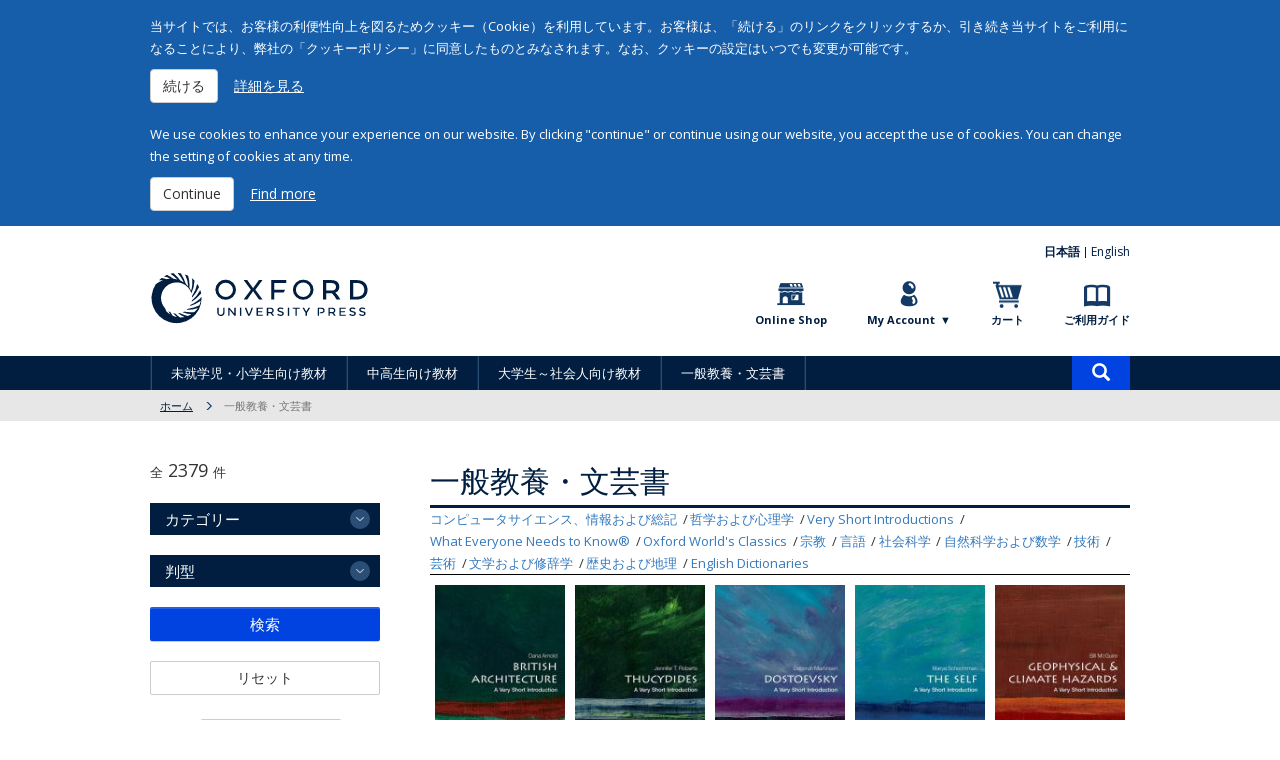

--- FILE ---
content_type: text/html; charset=utf-8
request_url: https://www.oupjapan.co.jp/ja/products/list/2489?combine=&term_node_tid_depth=All&field_format_tid=All&sort_by=created&page=2
body_size: 13872
content:
<!DOCTYPE html>
<html lang="ja" dir="ltr"
  xmlns:fb="http://ogp.me/ns/fb#">
<head>
  <link rel="profile" href="http://www.w3.org/1999/xhtml/vocab" />
  <meta charset="utf-8">
  <meta name="viewport" content="width=device-width, initial-scale=1.0">
  <meta http-equiv="Content-Type" content="text/html; charset=utf-8" />
<script>
      !function(f,b,e,v,n,t,s)
      {if(f.fbq)return;n=f.fbq=function(){n.callMethod?
      n.callMethod.apply(n,arguments):n.queue.push(arguments)};
      if(!f._fbq)f._fbq=n;n.push=n;n.loaded=!0;n.version='2.0';
      n.queue=[];t=b.createElement(e);t.async=!0;
      t.src=v;s=b.getElementsByTagName(e)[0];
      s.parentNode.insertBefore(t,s)}(window, document,'script',
      'https://connect.facebook.net/en_US/fbevents.js');
      fbq('init', '683320524547256');
    </script>
<script>fbq('track', 'ViewContent');</script>
<link rel="shortcut icon" href="https://www.oupjapan.co.jp/sites/default/files/favicon_1.ico" type="image/vnd.microsoft.icon" />
<meta name="generator" content="Drupal 7 (http://drupal.org)" />
<link rel="canonical" href="https://www.oupjapan.co.jp/ja/products/list/2489" />
<link rel="shortlink" href="https://www.oupjapan.co.jp/ja/taxonomy/term/2489" />
<meta itemprop="name" content="一般教養・文芸書" />
  <title>一般教養・文芸書 | Page 3 | Oxford University Press</title>
  <style>
@import url("https://www.oupjapan.co.jp/modules/system/system.base.css?t4yyc6");
</style>
<style>
@import url("https://www.oupjapan.co.jp/sites/all/modules/date/date_api/date.css?t4yyc6");
@import url("https://www.oupjapan.co.jp/sites/all/modules/date/date_popup/themes/datepicker.1.7.css?t4yyc6");
@import url("https://www.oupjapan.co.jp/modules/field/theme/field.css?t4yyc6");
@import url("https://www.oupjapan.co.jp/modules/node/node.css?t4yyc6");
@import url("https://www.oupjapan.co.jp/sites/all/modules/oup/oup_streaming/oup_streaming.css?t4yyc6");
@import url("https://www.oupjapan.co.jp/sites/all/modules/reviews/css/reviews.css?t4yyc6");
@import url("https://www.oupjapan.co.jp/sites/all/modules/views/css/views.css?t4yyc6");
@import url("https://www.oupjapan.co.jp/sites/all/modules/ckeditor/css/ckeditor.css?t4yyc6");
</style>
<style>
@import url("https://www.oupjapan.co.jp/sites/all/modules/colorbox/styles/default/colorbox_style.css?t4yyc6");
@import url("https://www.oupjapan.co.jp/sites/all/modules/ctools/css/ctools.css?t4yyc6");
</style>
<link type="text/css" rel="stylesheet" href="https://maxcdn.bootstrapcdn.com/bootstrap/3.3.5/css/bootstrap.css" media="all" />
<style>
@import url("https://www.oupjapan.co.jp/sites/all/themes/bootstrap/css/3.3.5/overrides.min.css?t4yyc6");
@import url("https://www.oupjapan.co.jp/sites/all/themes/oup/css/responsive-tabs.css?t4yyc6");
@import url("https://www.oupjapan.co.jp/sites/all/themes/oup/css/flexslider.css?t4yyc6");
@import url("https://www.oupjapan.co.jp/sites/all/themes/oup/css/ns_style.css?t4yyc6");
@import url("https://www.oupjapan.co.jp/sites/all/themes/oup/css/ns_add160316.css?t4yyc6");
@import url("https://www.oupjapan.co.jp/sites/all/themes/oup/css/style.css?t4yyc6");
</style>
<style media="print">
@import url("https://www.oupjapan.co.jp/sites/all/themes/oup/css/print.css?t4yyc6");
</style>
<style>
@import url("https://www.oupjapan.co.jp/sites/all/modules/oup/oup_user/css/oup_user.css?t4yyc6");
</style>
  <!-- HTML5 element support for IE6-8 -->
  <!--[if lt IE 9]>
    <script src="//html5shiv.googlecode.com/svn/trunk/html5.js"></script>
  <![endif]-->
  <script src="https://www.oupjapan.co.jp/sites/all/modules/jquery_update/replace/jquery/2.1/jquery.min.js?v=2.1.4"></script>
<script src="https://www.oupjapan.co.jp/misc/jquery-extend-3.4.0.js?v=2.1.4"></script>
<script src="https://www.oupjapan.co.jp/misc/jquery-html-prefilter-3.5.0-backport.js?v=2.1.4"></script>
<script src="https://www.oupjapan.co.jp/misc/jquery.once.js?v=1.2"></script>
<script src="https://www.oupjapan.co.jp/misc/drupal.js?t4yyc6"></script>
<script src="https://www.oupjapan.co.jp/misc/form-single-submit.js?v=7.102"></script>
<script src="https://maxcdn.bootstrapcdn.com/bootstrap/3.3.5/js/bootstrap.js"></script>
<script src="https://www.oupjapan.co.jp/sites/all/modules/admin_menu/admin_devel/admin_devel.js?t4yyc6"></script>
<script src="https://www.oupjapan.co.jp/sites/default/files/languages/ja_TXqZ6an6142HPwefBmKhsKxrjH8M7EW1Z-FQGTHtVtA.js?t4yyc6"></script>
<script src="https://www.oupjapan.co.jp/sites/all/libraries/colorbox/jquery.colorbox-min.js?t4yyc6"></script>
<script src="https://www.oupjapan.co.jp/sites/all/modules/colorbox/js/colorbox.js?t4yyc6"></script>
<script src="https://www.oupjapan.co.jp/sites/all/modules/colorbox/styles/default/colorbox_style.js?t4yyc6"></script>
<script src="https://www.oupjapan.co.jp/misc/autocomplete.js?v=7.102"></script>
<script src="https://www.oupjapan.co.jp/sites/all/modules/oup/oup_commerce/js/views-autocomplete-filters-autosubmit.js?t4yyc6"></script>
<script src="https://www.oupjapan.co.jp/sites/all/modules/google_analytics/googleanalytics.js?t4yyc6"></script>
<script src="https://www.googletagmanager.com/gtag/js?id=G-Q0MJQLK2ML"></script>
<script>window.dataLayer = window.dataLayer || [];function gtag(){dataLayer.push(arguments)};gtag("js", new Date());gtag("set", "developer_id.dMDhkMT", true);gtag("config", "G-Q0MJQLK2ML", {"groups":"default","anonymize_ip":true});</script>
<script src="https://www.oupjapan.co.jp/sites/all/modules/oup/oup_user/js/oup_user.js?t4yyc6"></script>
<script src="https://www.oupjapan.co.jp/sites/all/themes/oup/js/jquery.responsiveTabs.min.js?t4yyc6"></script>
<script src="https://www.oupjapan.co.jp/sites/all/themes/oup/js/jquery.flexslider-min.js?t4yyc6"></script>
<script src="https://www.oupjapan.co.jp/sites/all/themes/oup/js/ns_script.js?t4yyc6"></script>
<script src="https://www.oupjapan.co.jp/sites/all/themes/bootstrap/js/misc/autocomplete.js?t4yyc6"></script>
<script>jQuery.extend(Drupal.settings, {"basePath":"\/","pathPrefix":"ja\/","setHasJsCookie":0,"ajaxPageState":{"theme":"oup","theme_token":"cQVFqtMeLKbmYJ3BWSnHupS-HCcjsyfoJkCSA_aMHWk","js":{"sites\/all\/themes\/bootstrap\/js\/bootstrap.js":1,"sites\/all\/modules\/jquery_update\/replace\/jquery\/2.1\/jquery.min.js":1,"misc\/jquery-extend-3.4.0.js":1,"misc\/jquery-html-prefilter-3.5.0-backport.js":1,"misc\/jquery.once.js":1,"misc\/drupal.js":1,"misc\/form-single-submit.js":1,"https:\/\/maxcdn.bootstrapcdn.com\/bootstrap\/3.3.5\/js\/bootstrap.js":1,"sites\/all\/modules\/admin_menu\/admin_devel\/admin_devel.js":1,"public:\/\/languages\/ja_TXqZ6an6142HPwefBmKhsKxrjH8M7EW1Z-FQGTHtVtA.js":1,"sites\/all\/libraries\/colorbox\/jquery.colorbox-min.js":1,"sites\/all\/modules\/colorbox\/js\/colorbox.js":1,"sites\/all\/modules\/colorbox\/styles\/default\/colorbox_style.js":1,"misc\/autocomplete.js":1,"sites\/all\/modules\/oup\/oup_commerce\/js\/views-autocomplete-filters-autosubmit.js":1,"sites\/all\/modules\/google_analytics\/googleanalytics.js":1,"https:\/\/www.googletagmanager.com\/gtag\/js?id=G-Q0MJQLK2ML":1,"0":1,"sites\/all\/modules\/oup\/oup_user\/js\/oup_user.js":1,"sites\/all\/themes\/oup\/js\/jquery.responsiveTabs.min.js":1,"sites\/all\/themes\/oup\/js\/jquery.flexslider-min.js":1,"sites\/all\/themes\/oup\/js\/ns_script.js":1,"sites\/all\/themes\/bootstrap\/js\/misc\/autocomplete.js":1},"css":{"modules\/system\/system.base.css":1,"sites\/all\/modules\/date\/date_api\/date.css":1,"sites\/all\/modules\/date\/date_popup\/themes\/datepicker.1.7.css":1,"modules\/field\/theme\/field.css":1,"modules\/node\/node.css":1,"sites\/all\/modules\/oup\/oup_streaming\/oup_streaming.css":1,"sites\/all\/modules\/reviews\/css\/reviews.css":1,"sites\/all\/modules\/views\/css\/views.css":1,"sites\/all\/modules\/ckeditor\/css\/ckeditor.css":1,"sites\/all\/modules\/colorbox\/styles\/default\/colorbox_style.css":1,"sites\/all\/modules\/ctools\/css\/ctools.css":1,"https:\/\/maxcdn.bootstrapcdn.com\/bootstrap\/3.3.5\/css\/bootstrap.css":1,"sites\/all\/themes\/bootstrap\/css\/3.3.5\/overrides.min.css":1,"sites\/all\/themes\/oup\/css\/responsive-tabs.css":1,"sites\/all\/themes\/oup\/css\/flexslider.css":1,"sites\/all\/themes\/oup\/css\/ns_style.css":1,"sites\/all\/themes\/oup\/css\/ns_add160316.css":1,"sites\/all\/themes\/oup\/css\/style.css":1,"sites\/all\/themes\/oup\/css\/print.css":1,"sites\/all\/modules\/oup\/oup_user\/css\/oup_user.css":1}},"colorbox":{"opacity":"0.85","current":"{current} of {total}","previous":"\u00ab Prev","next":"Next \u00bb","close":"\u9589\u3058\u308b","maxWidth":"98%","maxHeight":"98%","fixed":true,"mobiledetect":false,"mobiledevicewidth":"480px"},"urlIsAjaxTrusted":{"\/ja\/products\/list\/2489":true,"\/ja\/products\/search":true,"\/ja\/products\/list\/2489?destination=taxonomy\/term\/2489%3Fcombine%3D%26term_node_tid_depth%3DAll%26field_format_tid%3DAll%26sort_by%3Dcreated%26page%3D2":true},"googleanalytics":{"account":["G-Q0MJQLK2ML"],"trackOutbound":1,"trackMailto":1,"trackDownload":1,"trackDownloadExtensions":"7z|aac|arc|arj|asf|asx|avi|bin|csv|doc(x|m)?|dot(x|m)?|exe|flv|gif|gz|gzip|hqx|jar|jpe?g|js|mp(2|3|4|e?g)|mov(ie)?|msi|msp|pdf|phps|png|ppt(x|m)?|pot(x|m)?|pps(x|m)?|ppam|sld(x|m)?|thmx|qtm?|ra(m|r)?|sea|sit|tar|tgz|torrent|txt|wav|wma|wmv|wpd|xls(x|m|b)?|xlt(x|m)|xlam|xml|z|zip","trackColorbox":1},"oup_user":{"oup_user_message":"\n\u003Cdiv id=\u0022cookie-message\u0022\u003E\n  \u003Cdiv id=\u0022cookie-message-inner\u0022\u003E\n    \u003Cdiv id=\u0022cookie-message-ja\u0022\u003E\n      \u003Cp\u003E\n        \u5f53\u30b5\u30a4\u30c8\u3067\u306f\u3001\u304a\u5ba2\u69d8\u306e\u5229\u4fbf\u6027\u5411\u4e0a\u3092\u56f3\u308b\u305f\u3081\u30af\u30c3\u30ad\u30fc\uff08Cookie\uff09\u3092\u5229\u7528\u3057\u3066\u3044\u307e\u3059\u3002\u304a\u5ba2\u69d8\u306f\u3001\u300c\u7d9a\u3051\u308b\u300d\u306e\u30ea\u30f3\u30af\u3092\u30af\u30ea\u30c3\u30af\u3059\u308b\u304b\u3001\u5f15\u304d\u7d9a\u304d\u5f53\u30b5\u30a4\u30c8\u3092\u3054\u5229\u7528\u306b\u306a\u308b\u3053\u3068\u306b\u3088\u308a\u3001\u5f0a\u793e\u306e\u300c\u30af\u30c3\u30ad\u30fc\u30dd\u30ea\u30b7\u30fc\u300d\u306b\u540c\u610f\u3057\u305f\u3082\u306e\u3068\u307f\u306a\u3055\u308c\u307e\u3059\u3002\u306a\u304a\u3001\u30af\u30c3\u30ad\u30fc\u306e\u8a2d\u5b9a\u306f\u3044\u3064\u3067\u3082\u5909\u66f4\u304c\u53ef\u80fd\u3067\u3059\u3002\n      \u003C\/p\u003E\n      \u003Cbutton class=\u0022btn btn-default close-cookie-message\u0022\u003E\u7d9a\u3051\u308b\u003C\/button\u003E\n      \u003Ca href=\u0022http:\/\/fdslive.oup.com\/www.oup.com\/pdf\/legal\/cookie_language\/japanese.pdf\u0022 target=\u0022_blank\u0022 class=\u0022btn btn-link\u0022\u003E\u8a73\u7d30\u3092\u898b\u308b\u003C\/a\u003E\n    \u003C\/div\u003E\n    \u003Cdiv id=\u0022cookie-message-en\u0022\u003E\n      \u003Cp\u003E\n        We use cookies to enhance your experience on our website. By clicking \u0026quot;continue\u0026quot; or continue using our website, you accept the use of cookies. You can change the setting of cookies at any time.\n      \u003C\/p\u003E\n      \u003Cbutton class=\u0022btn btn-default close-cookie-message\u0022\u003EContinue\u003C\/button\u003E\n      \u003Ca href=\u0022http:\/\/global.oup.com\/cookiepolicy\/\u0022 target=\u0022_blank\u0022 class=\u0022btn btn-link\u0022\u003EFind more\u003C\/a\u003E\n    \u003C\/div\u003E\n  \u003C\/div\u003E\n\u003C\/div\u003E\n","oup_user_name":"www-oupjapan-co-jp-eu-cookie","oup_user_duration":1777711261},"bootstrap":{"anchorsFix":"0","anchorsSmoothScrolling":"0","formHasError":1,"popoverEnabled":1,"popoverOptions":{"animation":1,"html":0,"placement":"right","selector":"","trigger":"click","triggerAutoclose":1,"title":"","content":"","delay":0,"container":"body"},"tooltipEnabled":1,"tooltipOptions":{"animation":1,"html":0,"placement":"auto left","selector":"","trigger":"hover focus","delay":0,"container":"body"}}});</script>
  <!-- Global site tag (gtag.js) - Google Ads: 999219600 -->
  <script>
      gtag('config', 'AW-999219600');
  </script>
</head>
<body role="document" class="html not-front not-logged-in one-sidebar sidebar-first page-taxonomy page-taxonomy-term page-taxonomy-term- page-taxonomy-term-2489 i18n-ja">
  <span class="hidden-xs js_is_smartphone"></span>
    <header class="ns_header">
  <div class="ns_headerTop">
    <ul class="ns_langArea clearfix"><li><a href="/ja/products/list/2489?combine=&amp;term_node_tid_depth=All&amp;field_format_tid=All&amp;sort_by=created&amp;page=2&amp;language=ja" class="active">日本語</a></li><li><a href="/en/products/list/2489?combine=&amp;term_node_tid_depth=All&amp;field_format_tid=All&amp;sort_by=created&amp;page=2&amp;language=en">English</a></li></ul>    <h1><a href="/ja"><img src="/sites/all/themes/oup/img/common/logo.svg" alt="OXFORD UNIVERSITY PRESS"></a></h1>
    <ul id="js_utilityNavi" class="ns_utilityNavi clearfix">
      <li class="ns_shop"><a href="/ja/shop">Online Shop</a></li>
      <li class="ns_entry"><button id="oup-account-menu__toggle"><span>My Account</span></button></li>
      <li class="ns_cart">
        <a href="/ja/cart">カート</a>              </li>
      <li class="ns_guide">
                  <a href="/ja/faq/index.shtml">ご利用ガイド</a>              </li>
    </ul>
    <button type="button" id="js_headerToggle" class="navbar-toggle" data-toggle="collapse" data-target=".navbar-collapse"> <span class="sr-only">Toggle navigation</span> <span class="icon-bar"></span> <span class="icon-bar"></span> <span class="icon-bar"></span> </button>
    <div id="oup-account-menu"><div id="oup-account-menu__inner"><section id="block-user-login" class="block block-user clearfix">

        <h2 class="block-title">ユーザーログイン</h2>
    
  <form action="/ja/products/list/2489?destination=taxonomy/term/2489%3Fcombine%3D%26term_node_tid_depth%3DAll%26field_format_tid%3DAll%26sort_by%3Dcreated%26page%3D2" method="post" id="user-login-form" accept-charset="UTF-8"><div><div class="form-item form-item-name form-type-textfield form-group"> <label class="control-label" for="edit-name">Eメールアドレス <span class="form-required" title="このフィールドは必須です。">*</span></label>
<input class="form-control form-text required" type="text" id="edit-name" name="name" value="" size="15" maxlength="60" /></div><div class="form-item form-item-pass form-type-password form-group"> <label class="control-label" for="edit-pass">パスワード <span class="form-required" title="このフィールドは必須です。">*</span></label>
<input class="form-control form-text required" type="password" id="edit-pass" name="pass" size="15" maxlength="128" /></div><ul><li><a href="/ja/user/register" title="ユーザーアカウントの作成">登録</a></li>
<li><a href="/ja/user/password" title="パスワードを再発行するためのメールをリクエスト">パスワードの再設定</a></li>
</ul><input type="hidden" name="form_build_id" value="form-cVKrlEdDFxWWpwOintWNBjkKXH0weAPG6YzLrOpKTHM" />
<input type="hidden" name="form_id" value="user_login_block" />
<div class="form-actions form-wrapper form-group" id="edit-actions"><button type="submit" id="edit-submit" name="op" value="ログイン" class="btn btn-default form-submit">ログイン</button>
</div></div></form>
</section>
</div></div>  </div>
  <!--/.ns_headerTop-->
    <div class="region region-navigation">
    <div id="oup-navigation-shop" class="navbar-collapse collapse ns_headerMiddle">
  <nav id="js_gNavi" class="ns_gNavi clearfix">
    <ul class="ns_gNavi_mainMenu clearfix">
            <li>
                  <span><a href="/ja/products/list/2251">未就学児・小学生向け教材</a><span data-target="#js_header_dropdownArea_2251" class="ns_header_dropdownBtn"></span></span>
          <div id="js_header_dropdownArea_2251" class="ns_dropdownArea">
            <div class="ns_dropdownContent clearfix">
              <ul class="row">
                                  <li class="col-xs-6 col-sm-3">
                    <a href="/ja/products/list/2606">Buzz</a>                  </li>
                                  <li class="col-xs-6 col-sm-3">
                    <a href="/ja/products/list/2382">Dolphin Readers</a>                  </li>
                                  <li class="col-xs-6 col-sm-3">
                    <a href="/ja/products/list/2637">Everybody Up 3rd Edition</a>                  </li>
                                  <li class="col-xs-6 col-sm-3">
                    <a href="/ja/products/list/2268">Let&#039;s Go</a>                  </li>
                                  <li class="col-xs-6 col-sm-3">
                    <a href="/ja/products/list/2671">Oxford International Resources</a>                  </li>
                                  <li class="col-xs-6 col-sm-3">
                    <a href="/ja/products/list/2269">Oxford Phonics World</a>                  </li>
                                  <li class="col-xs-6 col-sm-3">
                    <a href="/ja/products/list/22">Oxford Reading Tree</a>                  </li>
                                  <li class="col-xs-6 col-sm-3">
                    <a href="/ja/products/list/2331">Reading Stars</a>                  </li>
                                  <li class="col-xs-6 col-sm-3">
                    <a href="/ja/products/list/2564">Shine On! Plus</a>                  </li>
                                  <li class="col-xs-6 col-sm-3">
                    <a href="/ja/products/list/2650">Toy Team</a>                  </li>
                                  <li class="col-xs-6 col-sm-3">
                    <a href="/ja/products/list/1860">Oxford Read and Discover</a>                  </li>
                                  <li class="col-xs-6 col-sm-3">
                    <a href="/ja/products/list/2168">Oxford Reading Club</a>                  </li>
                              </ul>
            </div>
          </div>
              </li>
            <li>
                  <span><a href="/ja/products/list/2252">中高生向け教材</a><span data-target="#js_header_dropdownArea_2252" class="ns_header_dropdownBtn"></span></span>
          <div id="js_header_dropdownArea_2252" class="ns_dropdownArea">
            <div class="ns_dropdownContent clearfix">
              <ul class="row">
                                  <li class="col-xs-6 col-sm-3">
                    <a href="/ja/products/list/2521">Dictionaries &amp; Reference</a>                  </li>
                                  <li class="col-xs-6 col-sm-3">
                    <a href="/ja/products/list/1854">Dominoes</a>                  </li>
                                  <li class="col-xs-6 col-sm-3">
                    <a href="/ja/products/list/2254">Get Ahead</a>                  </li>
                                  <li class="col-xs-6 col-sm-3">
                    <a href="/ja/products/list/2259">Metro</a>                  </li>
                                  <li class="col-xs-6 col-sm-3">
                    <a href="/ja/products/list/2264">My First Passport</a>                  </li>
                                  <li class="col-xs-6 col-sm-3">
                    <a href="/ja/products/list/2671">Oxford International Resources</a>                  </li>
                                  <li class="col-xs-6 col-sm-3">
                    <a href="/ja/products/list/2293">Smart Choice</a>                  </li>
                                  <li class="col-xs-6 col-sm-3">
                    <a href="/ja/products/list/2645">Stretch 2nd Edition</a>                  </li>
                                  <li class="col-xs-6 col-sm-3">
                    <a href="/ja/products/list/1845">Oxford Bookworms Library</a>                  </li>
                                  <li class="col-xs-6 col-sm-3">
                    <a href="/ja/products/list/1860">Oxford Read and Discover</a>                  </li>
                                  <li class="col-xs-6 col-sm-3">
                    <a href="/ja/products/list/2168">Oxford Reading Club</a>                  </li>
                                  <li class="col-xs-6 col-sm-3">
                    <a href="/ja/products/list/1126">Resources for IB</a>                  </li>
                              </ul>
            </div>
          </div>
              </li>
            <li>
                  <span><a href="/ja/products/list/2290">大学生～社会人向け教材</a><span data-target="#js_header_dropdownArea_2290" class="ns_header_dropdownBtn"></span></span>
          <div id="js_header_dropdownArea_2290" class="ns_dropdownArea">
            <div class="ns_dropdownContent clearfix">
              <ul class="row">
                                  <li class="col-xs-6 col-sm-3">
                    <a href="/ja/products/list/2432">American English File</a>                  </li>
                                  <li class="col-xs-6 col-sm-3">
                    <a href="/ja/products/list/2491">American Headway</a>                  </li>
                                  <li class="col-xs-6 col-sm-3">
                    <a href="/ja/products/list/2296">Business Result</a>                  </li>
                                  <li class="col-xs-6 col-sm-3">
                    <a href="/ja/products/list/2294">Business Venture</a>                  </li>
                                  <li class="col-xs-6 col-sm-3">
                    <a href="/ja/products/list/2522">Dictionaries &amp; Reference</a>                  </li>
                                  <li class="col-xs-6 col-sm-3">
                    <a href="/ja/products/list/2128">Effective Academic Writing</a>                  </li>
                                  <li class="col-xs-6 col-sm-3">
                    <a href="/ja/products/list/2722">English File 5th Edition</a>                  </li>
                                  <li class="col-xs-6 col-sm-3">
                    <a href="/ja/products/list/2448">Headway</a>                  </li>
                                  <li class="col-xs-6 col-sm-3">
                    <a href="/ja/products/list/2727">Q: Skills for Success 4th Edition</a>                  </li>
                                  <li class="col-xs-6 col-sm-3">
                    <a href="/ja/products/list/2293">Smart Choice</a>                  </li>
                                  <li class="col-xs-6 col-sm-3">
                    <a href="/ja/products/list/2292">Speak Now</a>                  </li>
                                  <li class="col-xs-6 col-sm-3">
                    <a href="/ja/products/list/2645">Stretch 2nd Edition</a>                  </li>
                                  <li class="col-xs-6 col-sm-3">
                    <a href="/ja/products/list/2295">TOEIC</a>                  </li>
                                  <li class="col-xs-6 col-sm-3">
                    <a href="/ja/products/list/1845">Oxford Bookworms Library</a>                  </li>
                                  <li class="col-xs-6 col-sm-3">
                    <a href="/ja/products/list/2168">Oxford Reading Club</a>                  </li>
                                  <li class="col-xs-6 col-sm-3">
                    <a href="/ja/products/list/2478">Inside Series</a>                  </li>
                              </ul>
            </div>
          </div>
              </li>
            <li>
                  <span><a href="/ja/products/list/2489">一般教養・文芸書</a><span data-target="#js_header_dropdownArea_2489" class="ns_header_dropdownBtn"></span></span>
          <div id="js_header_dropdownArea_2489" class="ns_dropdownArea">
            <div class="ns_dropdownContent clearfix">
              <ul class="row">
                                  <li class="col-xs-6 col-sm-3">
                    <a href="/ja/products/list/29">哲学および心理学</a>                  </li>
                                  <li class="col-xs-6 col-sm-3">
                    <a href="/ja/products/list/2512">Very Short Introductions</a>                  </li>
                                  <li class="col-xs-6 col-sm-3">
                    <a href="/ja/products/list/2513">What Everyone Needs to Know®</a>                  </li>
                                  <li class="col-xs-6 col-sm-3">
                    <a href="/ja/products/list/30">宗教</a>                  </li>
                                  <li class="col-xs-6 col-sm-3">
                    <a href="/ja/products/list/31">社会科学</a>                  </li>
                                  <li class="col-xs-6 col-sm-3">
                    <a href="/ja/products/list/33">自然科学および数学</a>                  </li>
                                  <li class="col-xs-6 col-sm-3">
                    <a href="/ja/products/list/36">文学および修辞学</a>                  </li>
                                  <li class="col-xs-6 col-sm-3">
                    <a href="/ja/products/list/37">歴史および地理</a>                  </li>
                                  <li class="col-xs-6 col-sm-3">
                    <a href="/ja/products/list/452">English Dictionaries</a>                  </li>
                              </ul>
            </div>
          </div>
              </li>
          </ul>
    <div class="ns_gNavi_search">
      <button id="ns_gNavi_search_toggle"><span class="glyphicon glyphicon-search" aria-hidden="true"></span><span class="sr-only">商品検索</span></button>
      <form action="/ja/products/search" method="get" id="views-exposed-form-product-list-search-page-2" accept-charset="UTF-8"><div><div id="ns_gNavi_search_form" style="display: none">
      <div class="form-item form-item-combine form-type-textfield form-autocomplete form-group"><div class="input-group input-group-sm"><input class="views-ac-autosubmit form-control form-text" type="text" id="edit-combine" name="combine" value="" size="30" maxlength="128" /><span class="input-group-addon"><span class="icon glyphicon glyphicon-refresh" aria-hidden="true"></span></span></div><input type="hidden" id="edit-combine-autocomplete" value="https://www.oupjapan.co.jp/index.php?q=ja/autocomplete_filter/combine/product_list_search/page_2/0" disabled="disabled" class="autocomplete" /></div>  </div>
</div></form>    </div>
  </nav>
</div>
  </div>
  <div class="ns_headerBottom">
    <div class="ns_headerBottom_inner">
            <ol class="breadcrumb"><li><a href="/ja/shop">ホーム</a></li>
<li class="active">一般教養・文芸書</li>
</ol>    </div>
    <!--/.ns_headerBottom_inner-->
  </div>
  <!--/.ns_headerBottom-->
</header>

<div class="container ns_container container">
      <div class="row">

      <div class="col-sm-8 ns_mainColumn">
                  <div class="ns_listPage">
                                                        <h2>一般教養・文芸書</h2>
                                                                                        <div class="region region-content">
    <div class="view view-taxonomy-term view-id-taxonomy_term view-display-id-page view-dom-id-b186da2fa33072c6ad344702251041a7">
            <div class="view-header">
      <div class="view view-category view-id-category view-display-id-default view-dom-id-f991bf854d6960c3d19a596db813eeac">
        
  
  
      <div class="view-content">
        <div>
      
          <a href="/ja/products/list/28">コンピュータサイエンス、情報および総記</a>    </div>
  <div>
      
          <a href="/ja/products/list/29">哲学および心理学</a>    </div>
  <div>
      
          <a href="/ja/products/list/2512">Very Short Introductions</a>    </div>
  <div>
      
          <a href="/ja/products/list/2513">What Everyone Needs to Know®</a>    </div>
  <div>
      
          <a href="/ja/products/list/2514">Oxford World&#039;s Classics</a>    </div>
  <div>
      
          <a href="/ja/products/list/30">宗教</a>    </div>
  <div>
      
          <a href="/ja/products/list/32">言語</a>    </div>
  <div>
      
          <a href="/ja/products/list/31">社会科学</a>    </div>
  <div>
      
          <a href="/ja/products/list/33">自然科学および数学</a>    </div>
  <div>
      
          <a href="/ja/products/list/34">技術</a>    </div>
  <div>
      
          <a href="/ja/products/list/35">芸術</a>    </div>
  <div>
      
          <a href="/ja/products/list/36">文学および修辞学</a>    </div>
  <div>
      
          <a href="/ja/products/list/37">歴史および地理</a>    </div>
  <div>
      
          <a href="/ja/products/list/452">English Dictionaries</a>    </div>
    </div>
  
  
  
  
  
  
</div>    </div>
  
      <div class="view-filters">
      <div id="taxonomy-term-page-total-rows" style="display:none;">2379</div>    </div>
  
  
      <div class="view-content">
        <div class="views-row views-row-1 views-row-odd views-row-first product-list--item">
      
  <div class="views-field views-field-field-product-image">        <div class="field-content"><a href="/ja/products/detail/64554"><img class="img-responsive" src="https://www.oupjapan.co.jp/sites/default/files/styles/medium/public/images/product/sku/9780192898210.jpg?itok=47bG35Ft" width="139" height="220" /></a></div>  </div>  
  <div class="views-field views-field-title">        <span class="field-content"><a href="/ja/products/detail/64554">British Architecture: A Very Short Introduction [#749]</a></span>  </div>  
  <div class="views-field views-field-commerce-price">        <div class="field-content">  参考価格（税込）:&nbsp;
  ¥1,969</div>  </div>  </div>
  <div class="views-row views-row-2 views-row-even product-list--item">
      
  <div class="views-field views-field-field-product-image">        <div class="field-content"><a href="/ja/products/detail/64553"><img class="img-responsive" src="https://www.oupjapan.co.jp/sites/default/files/styles/medium/public/images/product/sku/9780192855824.jpg?itok=w2VzyKJK" width="139" height="220" /></a></div>  </div>  
  <div class="views-field views-field-title">        <span class="field-content"><a href="/ja/products/detail/64553">Thucydides: A Very Short Introduction [#755]</a></span>  </div>  
  <div class="views-field views-field-commerce-price">        <div class="field-content">  参考価格（税込）:&nbsp;
  ¥1,969</div>  </div>  </div>
  <div class="views-row views-row-3 views-row-odd product-list--item">
      
  <div class="views-field views-field-field-product-image">        <div class="field-content"><a href="/ja/products/detail/64552"><img class="img-responsive" src="https://www.oupjapan.co.jp/sites/default/files/styles/medium/public/images/product/sku/9780198864332.jpg?itok=MJI_Kx5T" width="139" height="220" alt="" /></a></div>  </div>  
  <div class="views-field views-field-title">        <span class="field-content"><a href="/ja/products/detail/64552">Dostoevsky: A Very Short Introduction [#747]</a></span>  </div>  
  <div class="views-field views-field-commerce-price">        <div class="field-content">  参考価格（税込）:&nbsp;
  ¥1,969</div>  </div>  </div>
  <div class="views-row views-row-4 views-row-even product-list--item">
      
  <div class="views-field views-field-field-product-image">        <div class="field-content"><a href="/ja/products/detail/64551"><img class="img-responsive" src="https://www.oupjapan.co.jp/sites/default/files/styles/medium/public/images/product/sku/9780198835257.jpg?itok=PAzJm6BX" width="139" height="220" alt="" /></a></div>  </div>  
  <div class="views-field views-field-title">        <span class="field-content"><a href="/ja/products/detail/64551">The Self: A Very Short Introduction [#750]</a></span>  </div>  
  <div class="views-field views-field-commerce-price">        <div class="field-content">  参考価格（税込）:&nbsp;
  ¥1,969</div>  </div>  </div>
  <div class="views-row views-row-5 views-row-odd product-list--item">
      
  <div class="views-field views-field-field-product-image">        <div class="field-content"><a href="/ja/products/detail/64550"><img class="img-responsive" src="https://www.oupjapan.co.jp/sites/default/files/styles/medium/public/images/product/sku/9780192874535.jpg?itok=Wz8IrSej" width="139" height="220" alt="" /></a></div>  </div>  
  <div class="views-field views-field-title">        <span class="field-content"><a href="/ja/products/detail/64550">Geophysical and Climate Hazards: A Very Short Introduction (3rd edition) [#145]</a></span>  </div>  
  <div class="views-field views-field-commerce-price">        <div class="field-content">  参考価格（税込）:&nbsp;
  ¥1,969</div>  </div>  </div>
  <div class="views-row views-row-6 views-row-even product-list--item">
      
  <div class="views-field views-field-field-product-image">        <div class="field-content"><a href="/ja/products/detail/64549"><img class="img-responsive" src="https://www.oupjapan.co.jp/sites/default/files/styles/medium/public/images/product/sku/9780197773543.jpg?itok=PQuW7wj_" width="147" height="220" /></a></div>  </div>  
  <div class="views-field views-field-title">        <span class="field-content"><a href="/ja/products/detail/64549">Generative Artificial Intelligence: What Everyone Needs to Know®</a></span>  </div>  
  <div class="views-field views-field-commerce-price">        <div class="field-content">  参考価格（税込）:&nbsp;
  ¥3,718</div>  </div>  </div>
  <div class="views-row views-row-7 views-row-odd product-list--item">
      
  <div class="views-field views-field-field-product-image">        <div class="field-content"><a href="/ja/products/detail/64548"><img class="img-responsive" src="https://www.oupjapan.co.jp/sites/default/files/styles/medium/public/images/product/sku/9780197548226.jpg?itok=2aVUQBI1" width="140" height="220" alt="" /></a></div>  </div>  
  <div class="views-field views-field-title">        <span class="field-content"><a href="/ja/products/detail/64548">The Gulag: A Very Short Introduction [#745]</a></span>  </div>  
  <div class="views-field views-field-commerce-price">        <div class="field-content">  参考価格（税込）:&nbsp;
  ¥1,969</div>  </div>  </div>
  <div class="views-row views-row-8 views-row-even product-list--item">
      
  <div class="views-field views-field-field-product-image">        <div class="field-content"><a href="/ja/products/detail/64547"><img class="img-responsive" src="https://www.oupjapan.co.jp/sites/default/files/styles/medium/public/images/product/sku/9780192846969.jpg?itok=fZMQTtfF" width="138" height="220" /></a></div>  </div>  
  <div class="views-field views-field-title">        <span class="field-content"><a href="/ja/products/detail/64547">Simone Weil: A Very Short Introduction [#744]</a></span>  </div>  
  <div class="views-field views-field-commerce-price">        <div class="field-content">  参考価格（税込）:&nbsp;
  ¥1,969</div>  </div>  </div>
  <div class="views-row views-row-9 views-row-odd product-list--item">
      
  <div class="views-field views-field-field-product-image">        <div class="field-content"><a href="/ja/products/detail/64546"><img class="img-responsive" src="https://www.oupjapan.co.jp/sites/default/files/styles/medium/public/images/product/sku/9780197666302.jpg?itok=cuKwqDmM" width="140" height="220" /></a></div>  </div>  
  <div class="views-field views-field-title">        <span class="field-content"><a href="/ja/products/detail/64546">Revolutions: A Very Short Introduction (2nd edition) [#381]</a></span>  </div>  
  <div class="views-field views-field-commerce-price">        <div class="field-content">  参考価格（税込）:&nbsp;
  ¥1,969</div>  </div>  </div>
  <div class="views-row views-row-10 views-row-even product-list--item">
      
  <div class="views-field views-field-field-product-image">        <div class="field-content"><a href="/ja/products/detail/64544"><img class="img-responsive" src="https://www.oupjapan.co.jp/sites/default/files/styles/medium/public/images/product/sku/9780198805885.jpg?itok=khNg2hp8" width="140" height="220" alt="" /></a></div>  </div>  
  <div class="views-field views-field-title">        <span class="field-content"><a href="/ja/products/detail/64544">Ancient Philosophy: A Very Short Introduction (2nd edition) [#026]</a></span>  </div>  
  <div class="views-field views-field-commerce-price">        <div class="field-content">  参考価格（税込）:&nbsp;
  ¥1,969</div>  </div>  </div>
  <div class="views-row views-row-11 views-row-odd product-list--item">
      
  <div class="views-field views-field-field-product-image">        <div class="field-content"><a href="/ja/products/detail/64543"><img class="img-responsive" src="https://www.oupjapan.co.jp/sites/default/files/styles/medium/public/images/product/sku/9780192893390.jpg?itok=RwuMxbRh" width="139" height="220" /></a></div>  </div>  
  <div class="views-field views-field-title">        <span class="field-content"><a href="/ja/products/detail/64543">Comparative Law: A Very Short Introduction [#743]</a></span>  </div>  
  <div class="views-field views-field-commerce-price">        <div class="field-content">  参考価格（税込）:&nbsp;
  ¥1,969</div>  </div>  </div>
  <div class="views-row views-row-12 views-row-even product-list--item">
      
  <div class="views-field views-field-field-product-image">        <div class="field-content"><a href="/ja/products/detail/64335"><img class="img-responsive" src="https://www.oupjapan.co.jp/sites/default/files/styles/medium/public/images/product/sku/9780197572511.jpg?itok=svWG-EtM" width="187" height="220" /></a></div>  </div>  
  <div class="views-field views-field-title">        <span class="field-content"><a href="/ja/products/detail/64335">Neuroscience (International 7th edition)</a></span>  </div>  
  <div class="views-field views-field-commerce-price">        <div class="field-content">  参考価格（税込）:&nbsp;
  ¥32,901</div>  </div>  </div>
  <div class="views-row views-row-13 views-row-odd product-list--item">
      
  <div class="views-field views-field-field-product-image">        <div class="field-content"><a href="/ja/products/detail/64334"><img class="img-responsive" src="https://www.oupjapan.co.jp/sites/default/files/styles/medium/public/images/product/sku/9780197751268.jpg?itok=2ViSkqz1" width="172" height="220" /></a></div>  </div>  
  <div class="views-field views-field-title">        <span class="field-content"><a href="/ja/products/detail/64334">Behavioral Neuroscience (International 10th edition)</a></span>  </div>  
  <div class="views-field views-field-commerce-price">        <div class="field-content">  参考価格（税込）:&nbsp;
  ¥48,400</div>  </div>  </div>
  <div class="views-row views-row-14 views-row-even product-list--item">
      
  <div class="views-field views-field-field-product-image">        <div class="field-content"><a href="/ja/products/detail/64333"><img class="img-responsive" src="https://www.oupjapan.co.jp/sites/default/files/styles/medium/public/images/product/sku/9780197583746.jpg?itok=006QkpS1" width="170" height="220" /></a></div>  </div>  
  <div class="views-field views-field-title">        <span class="field-content"><a href="/ja/products/detail/64333">The Cell (International 9th edition)</a></span>  </div>  
  <div class="views-field views-field-commerce-price">        <div class="field-content">  参考価格（税込）:&nbsp;
  ¥47,190</div>  </div>  </div>
  <div class="views-row views-row-15 views-row-odd product-list--item">
      
  <div class="views-field views-field-field-product-image">        <div class="field-content"><a href="/ja/products/detail/64332"><img class="img-responsive" src="https://www.oupjapan.co.jp/sites/default/files/styles/medium/public/images/product/sku/9780197614204.jpg?itok=2fBZZBUv" width="172" height="220" alt="" /></a></div>  </div>  
  <div class="views-field views-field-title">        <span class="field-content"><a href="/ja/products/detail/64332">Plant Physiology and Development (Internatonal 7th edition)</a></span>  </div>  
  <div class="views-field views-field-commerce-price">        <div class="field-content">  参考価格（税込）:&nbsp;
  ¥57,596</div>  </div>  </div>
  <div class="views-row views-row-16 views-row-even product-list--item">
      
  <div class="views-field views-field-field-product-image">        <div class="field-content"><a href="/ja/products/detail/64331"><img class="img-responsive" src="https://www.oupjapan.co.jp/sites/default/files/styles/medium/public/images/product/sku/9780190200190.jpg?itok=GI6SsoZf" width="175" height="220" /></a></div>  </div>  
  <div class="views-field views-field-title">        <span class="field-content"><a href="/ja/products/detail/64331">Linear Systems and Signals (International 3rd edition)</a></span>  </div>  
  <div class="views-field views-field-commerce-price">        <div class="field-content">  参考価格（税込）:&nbsp;
  ¥49,632</div>  </div>  </div>
  <div class="views-row views-row-17 views-row-odd product-list--item">
      
  <div class="views-field views-field-field-product-image">        <div class="field-content"><a href="/ja/products/detail/64330"><img class="img-responsive" src="https://www.oupjapan.co.jp/sites/default/files/styles/medium/public/images/product/sku/9780197553602.jpg?itok=t8J7rvmT" width="187" height="220" /></a></div>  </div>  
  <div class="views-field views-field-title">        <span class="field-content"><a href="/ja/products/detail/64330">Animal Physiology (International 5th edition)</a></span>  </div>  
  <div class="views-field views-field-commerce-price">        <div class="field-content">  参考価格（税込）:&nbsp;
  ¥41,360</div>  </div>  </div>
  <div class="views-row views-row-18 views-row-even product-list--item">
      
  <div class="views-field views-field-field-product-image">        <div class="field-content"><a href="/ja/products/detail/64329"><img class="img-responsive" src="https://www.oupjapan.co.jp/sites/default/files/styles/medium/public/images/product/sku/9780198884842.jpg?itok=NUdIPNH_" width="165" height="220" alt="" /></a></div>  </div>  
  <div class="views-field views-field-title">        <span class="field-content"><a href="/ja/products/detail/64329">The Holy Bible 2023 Coronation Edition</a></span>  </div>  
  <div class="views-field views-field-commerce-price">        <div class="field-content">  参考価格（税込）:&nbsp;
  ¥5,412</div>  </div>  </div>
  <div class="views-row views-row-19 views-row-odd product-list--item">
      
  <div class="views-field views-field-field-product-image">        <div class="field-content"><a href="/ja/products/detail/64304"><img class="img-responsive" src="https://www.oupjapan.co.jp/sites/default/files/styles/medium/public/images/product/sku/9780192873750.jpg?itok=mopQ59Fm" width="140" height="220" /></a></div>  </div>  
  <div class="views-field views-field-title">        <span class="field-content"><a href="/ja/products/detail/64304">Particle Physics: A Very Short Introduction (2nd edition) [#109]</a></span>  </div>  
  <div class="views-field views-field-commerce-price">        <div class="field-content">  参考価格（税込）:&nbsp;
  ¥1,969</div>  </div>  </div>
  <div class="views-row views-row-20 views-row-even product-list--item">
      
  <div class="views-field views-field-field-product-image">        <div class="field-content"><a href="/ja/products/detail/64303"><img class="img-responsive" src="https://www.oupjapan.co.jp/sites/default/files/styles/medium/public/images/product/sku/9780192849649.jpg?itok=GQRCDy_w" width="138" height="220" /></a></div>  </div>  
  <div class="views-field views-field-title">        <span class="field-content"><a href="/ja/products/detail/64303">Horace: A Very Short Introduction [#741]</a></span>  </div>  
  <div class="views-field views-field-commerce-price">        <div class="field-content">  参考価格（税込）:&nbsp;
  ¥1,969</div>  </div>  </div>
  <div class="views-row views-row-21 views-row-odd product-list--item">
      
  <div class="views-field views-field-field-product-image">        <div class="field-content"><a href="/ja/products/detail/64302"><img class="img-responsive" src="https://www.oupjapan.co.jp/sites/default/files/styles/medium/public/images/product/sku/9780198718611.jpg?itok=Zw8ccuSv" width="139" height="220" /></a></div>  </div>  
  <div class="views-field views-field-title">        <span class="field-content"><a href="/ja/products/detail/64302">French Cinema: A Very Short Introduction [#742]</a></span>  </div>  
  <div class="views-field views-field-commerce-price">        <div class="field-content">  参考価格（税込）:&nbsp;
  ¥1,969</div>  </div>  </div>
  <div class="views-row views-row-22 views-row-even product-list--item">
      
  <div class="views-field views-field-field-product-image">        <div class="field-content"><a href="/ja/products/detail/64301"><img class="img-responsive" src="https://www.oupjapan.co.jp/sites/default/files/styles/medium/public/images/product/sku/9780192858511.jpg?itok=fHiCRfcc" width="140" height="220" alt="" /></a></div>  </div>  
  <div class="views-field views-field-title">        <span class="field-content"><a href="/ja/products/detail/64301">Infectious Disease: A Very Short Introduction (2nd edition) [#433]</a></span>  </div>  
  <div class="views-field views-field-commerce-price">        <div class="field-content">  参考価格（税込）:&nbsp;
  ¥1,969</div>  </div>  </div>
  <div class="views-row views-row-23 views-row-odd product-list--item">
      
  <div class="views-field views-field-field-product-image">        <div class="field-content"><a href="/ja/products/detail/64300"><img class="img-responsive" src="https://www.oupjapan.co.jp/sites/default/files/styles/medium/public/images/product/sku/9780192895257.jpg?itok=jNKtei2Z" width="140" height="220" alt="" /></a></div>  </div>  
  <div class="views-field views-field-title">        <span class="field-content"><a href="/ja/products/detail/64300">The British Constitution: A Very Short Introduction (2nd edition) [#349]</a></span>  </div>  
  <div class="views-field views-field-commerce-price">        <div class="field-content">  参考価格（税込）:&nbsp;
  ¥1,969</div>  </div>  </div>
  <div class="views-row views-row-24 views-row-even product-list--item">
      
  <div class="views-field views-field-field-product-image">        <div class="field-content"><a href="/ja/products/detail/64299"><img class="img-responsive" src="https://www.oupjapan.co.jp/sites/default/files/styles/medium/public/images/product/sku/9780192893444.jpg?itok=RvvB_KYB" width="141" height="220" /></a></div>  </div>  
  <div class="views-field views-field-title">        <span class="field-content"><a href="/ja/products/detail/64299">Nelson Mandela: A Very Short Introduction (2nd edition) [#188]</a></span>  </div>  
  <div class="views-field views-field-commerce-price">        <div class="field-content">  参考価格（税込）:&nbsp;
  ¥1,969</div>  </div>  </div>
  <div class="views-row views-row-25 views-row-odd product-list--item">
      
  <div class="views-field views-field-field-product-image">        <div class="field-content"><a href="/ja/products/detail/64298"><img class="img-responsive" src="https://www.oupjapan.co.jp/sites/default/files/styles/medium/public/images/product/sku/9780192845061.jpg?itok=TPSZpWQx" width="139" height="220" alt="" /></a></div>  </div>  
  <div class="views-field views-field-title">        <span class="field-content"><a href="/ja/products/detail/64298">Democracy: A Very Short Introduction (New Edition) [#075]</a></span>  </div>  
  <div class="views-field views-field-commerce-price">        <div class="field-content">  参考価格（税込）:&nbsp;
  ¥1,969</div>  </div>  </div>
  <div class="views-row views-row-26 views-row-even product-list--item">
      
  <div class="views-field views-field-field-product-image">        <div class="field-content"><a href="/ja/products/detail/64297"><img class="img-responsive" src="https://www.oupjapan.co.jp/sites/default/files/styles/medium/public/images/product/sku/9780197628034.jpg?itok=fQCJL-W0" width="140" height="220" alt="" /></a></div>  </div>  
  <div class="views-field views-field-title">        <span class="field-content"><a href="/ja/products/detail/64297">Film Music: A Very Short Introduction (2nd edition) [#231]</a></span>  </div>  
  <div class="views-field views-field-commerce-price">        <div class="field-content">  参考価格（税込）:&nbsp;
  ¥1,969</div>  </div>  </div>
  <div class="views-row views-row-27 views-row-odd product-list--item">
      
  <div class="views-field views-field-field-product-image">        <div class="field-content"><a href="/ja/products/detail/64296"><img class="img-responsive" src="https://www.oupjapan.co.jp/sites/default/files/styles/medium/public/images/product/sku/9780197689462.jpg?itok=JjAhKIey" width="140" height="220" alt="" /></a></div>  </div>  
  <div class="views-field views-field-title">        <span class="field-content"><a href="/ja/products/detail/64296">The U.S. Supreme Court: A Very Short Introduction (3rd edition) [#306]</a></span>  </div>  
  <div class="views-field views-field-commerce-price">        <div class="field-content">  参考価格（税込）:&nbsp;
  ¥1,969</div>  </div>  </div>
  <div class="views-row views-row-28 views-row-even product-list--item">
      
  <div class="views-field views-field-field-product-image">        <div class="field-content"><a href="/ja/products/detail/64295"><img class="img-responsive" src="https://www.oupjapan.co.jp/sites/default/files/styles/medium/public/images/product/sku/9780198830023.jpg?itok=GPEPEaVb" width="138" height="220" alt="" /></a></div>  </div>  
  <div class="views-field views-field-title">        <span class="field-content"><a href="/ja/products/detail/64295">Imagination: A Very Short Introduction [#740]</a></span>  </div>  
  <div class="views-field views-field-commerce-price">        <div class="field-content">  参考価格（税込）:&nbsp;
  ¥1,969</div>  </div>  </div>
  <div class="views-row views-row-29 views-row-odd product-list--item">
      
  <div class="views-field views-field-field-product-image">        <div class="field-content"><a href="/ja/products/detail/64294"><img class="img-responsive" src="https://www.oupjapan.co.jp/sites/default/files/styles/medium/public/images/product/sku/9780197684962_0.jpg?itok=_eW9WIy3" width="147" height="220" alt="" /></a></div>  </div>  
  <div class="views-field views-field-title">        <span class="field-content"><a href="/ja/products/detail/64294">Remote and Hybrid Work: What Everyone Needs to Know®</a></span>  </div>  
  <div class="views-field views-field-commerce-price">        <div class="field-content">  参考価格（税込）:&nbsp;
  ¥3,718</div>  </div>  </div>
  <div class="views-row views-row-30 views-row-even views-row-last product-list--item">
      
  <div class="views-field views-field-field-product-image">        <div class="field-content"><a href="/ja/products/detail/64293"><img class="img-responsive" src="https://www.oupjapan.co.jp/sites/default/files/styles/medium/public/images/product/sku/9780197699652_0.jpg?itok=xJO-c55U" width="147" height="220" alt="" /></a></div>  </div>  
  <div class="views-field views-field-title">        <span class="field-content"><a href="/ja/products/detail/64293">Free Speech: What Everyone Needs to Know®</a></span>  </div>  
  <div class="views-field views-field-commerce-price">        <div class="field-content">  参考価格（税込）:&nbsp;
  ¥3,718</div>  </div>  </div>
    </div>
  
      <div class="text-center ns_listPager"><ul class="pagination"><li class="prev"><a title="前のページへ" href="/ja/products/list/2489?combine=&amp;term_node_tid_depth=All&amp;field_format_tid=All&amp;sort_by=created&amp;page=1">‹ 前</a></li>
<li><a title="1ページへ" href="/ja/products/list/2489?combine=&amp;term_node_tid_depth=All&amp;field_format_tid=All&amp;sort_by=created">1</a></li>
<li><a title="2ページへ" href="/ja/products/list/2489?combine=&amp;term_node_tid_depth=All&amp;field_format_tid=All&amp;sort_by=created&amp;page=1">2</a></li>
<li class="active"><span>3</span></li>
<li><a title="4ページへ" href="/ja/products/list/2489?combine=&amp;term_node_tid_depth=All&amp;field_format_tid=All&amp;sort_by=created&amp;page=3">4</a></li>
<li><a title="5ページへ" href="/ja/products/list/2489?combine=&amp;term_node_tid_depth=All&amp;field_format_tid=All&amp;sort_by=created&amp;page=4">5</a></li>
<li class="pager-ellipsis disabled"><span>…</span></li>
<li class="pager-last"><a title="80ページへ" href="/ja/products/list/2489?combine=&amp;term_node_tid_depth=All&amp;field_format_tid=All&amp;sort_by=created&amp;page=79">80</a></li>
<li class="next"><a title="次のページへ" href="/ja/products/list/2489?combine=&amp;term_node_tid_depth=All&amp;field_format_tid=All&amp;sort_by=created&amp;page=3">次 ›</a></li>
</ul></div>  
  
  
  
  
</div>  </div>
                  </div>
              </div>

              <div class="col-sm-4 ns_leftColumn" role="complementary">
            <div class="region region-sidebar-first">
    <section id="block-views-exp-taxonomy-term-page" class="block block-views clearfix">

      
  <form action="/ja/products/list/2489" method="get" id="views-exposed-form-taxonomy-term-page" accept-charset="UTF-8"><div><p class="ns_ListNumber">全<span></span>件</p>

<div id="filter-combine-wrapper" class="views-exposed-widget views-widget-filter-combine">
  <div class="form-item form-item-combine form-type-textfield form-group"><input class="form-control form-text" type="text" id="edit-combine" name="combine" value="" size="30" maxlength="128" /></div></div>

  <div id="edit-term-node-tid-depth-wrapper" class="views-exposed-widget views-widget-filter-term_node_tid_depth">
    <dl class="js_dropdown ns_listSearch">
      <dt class="ns_listSearch_tit">
                  <label for="edit-term-node-tid-depth">
            カテゴリー          </label>
                <span class="js_dropdownBtn ns_dropdownBtn"></span>
      </dt>
      <dd class="js_dropdownArea">
                <div class="form-item form-item-term-node-tid-depth form-type-select form-group"><select class="form-control form-select" id="edit-term-node-tid-depth" name="term_node_tid_depth"><option value="All" selected="selected">- 全て -</option><option value="2251">未就学児・小学生向け教材</option><option value="2252">中高生向け教材</option><option value="2290">大学生～社会人向け教材</option><option value="2489">一般教養・文芸書</option><option value="2168">Oxford Reading Club</option><option value="22">Oxford Reading Tree</option><option value="1877">Graded Readers</option><option value="1909">Dictionaries</option></select></div>              </dd>
    </dl>
  </div>
    <div id="edit-field-format-tid-wrapper" class="views-exposed-widget views-widget-filter-field_format_tid">
    <dl class="js_dropdown ns_listSearch">
      <dt class="ns_listSearch_tit">
                  <label for="edit-field-format-tid">
            判型          </label>
                <span class="js_dropdownBtn ns_dropdownBtn"></span>
      </dt>
      <dd class="js_dropdownArea">
                <div class="form-item form-item-field-format-tid form-type-select form-group"><select class="form-control form-select" id="edit-field-format-tid" name="field_format_tid"><option value="All" selected="selected">- すべて -</option><option value="2058">CD</option><option value="2071">Hardback with Online Content</option><option value="5">Hardcover</option><option value="4">Paperback</option><option value="1894">Paperback with Audio</option><option value="1893">Paperback with CD-Rom</option><option value="2059">Paperback with CD-Rom and DVD</option><option value="1915">Paperback with DVD</option><option value="2061">Paperback with Multimedia</option><option value="2070">Paperback with Online Content</option><option value="1172">Paperback with CD</option><option value="1178">Multiple Copy Pack</option><option value="1175">Spiral Bound</option><option value="1174">Card</option><option value="1804">CD-Rom</option><option value="1805">DVD-Rom</option><option value="1173">DVD</option><option value="1837">Online</option><option value="1168">Other format</option><option value="1840">Special Pack</option></select></div>              </dd>
    </dl>
  </div>
  
<div class="ns_listSearch_btnArea">
  <button class="ns_btn_blue btn btn-primary form-submit" type="submit" id="edit-submit-taxonomy-term" name="" value="検索">検索</button>
      <button type="submit" id="edit-reset" name="op" value="リセット" class="btn btn-default form-submit">リセット</button>
  </div>

<div class="ns_listHeader">
  <div class="ns_ListChange clearfix">
          <div class="views-exposed-widget views-widget-sort-by">
        <div class="form-item form-item-sort-by form-type-select form-group"> <label class="control-label" for="edit-sort-by">並び順 </label>
</div><div><select class="form-control form-select" id="edit-sort-by" name="sort_by"><option value="created" selected="selected">最新商品</option><option value="commerce_price_amount">価格の安い順番</option><option value="commerce_price_amount_1">価格の高い順番</option><option value="title_field_value">タイトル</option></select></div>      </div>
      <div class="views-exposed-widget views-widget-sort-order">
              </div>
              </div>
</div>
<!--/.ns_listHeader-->

<script>
    jQuery(function(){
        // 件数をセット
        var $rowsContainer = jQuery("#taxonomy-term-page-total-rows");
        if (jQuery("#taxonomy-term-page-total-rows") && jQuery("#taxonomy-term-page-total-rows").html()) {
            jQuery(".ns_ListNumber span").html(jQuery("#taxonomy-term-page-total-rows").html());
        } else {
            jQuery(".ns_ListNumber").hide();
        }
        // 並び順や表示件数が変更されたらフォームを送信
        // Check if the filter exists
        if(jQuery('#views-exposed-form-taxonomy-term-page select#edit-sort-by, #views-exposed-form-taxonomy-term-page select#edit-items-per-page').length){
            // Your change function
            jQuery('#views-exposed-form-taxonomy-term-page select#edit-sort-by, #views-exposed-form-taxonomy-term-page select#edit-items-per-page').change(function() {
                // Submit the form
                jQuery(this).parents('form').submit();
            });
        }
    });
</script></div></form>
</section>
  </div>
        </div>  <!-- /#sidebar-first -->
      
      
    </div>
  
</div>

  <footer class="footer container">
      <div class="region region-footer">
    <section id="block-block-11" class="block block-block clearfix">

      
  <script type="text/javascript">
<!--//--><![CDATA[// ><!--

/* <![CDATA[ */
var google_conversion_id = 999219600;
var google_custom_params = window.google_tag_params;
var google_remarketing_only = true;
/* ]]]]><![CDATA[> */

//--><!]]>
</script><script type="text/javascript" src="//www.googleadservices.com/pagead/conversion.js">
<!--//--><![CDATA[// ><!--


//--><!]]>
</script><p></p><noscript>
<div style="display:inline;">
<img height="1" width="1" style="border-style:none;" alt="" src="//googleads.g.doubleclick.net/pagead/viewthroughconversion/999219600/?guid=ON&amp;script=0" /></div>
<p></p></noscript>

</section>
  </div>
  </footer>

<footer class="ns_footer">
  <div class="ns_footerTop">
    <p class="ns_pageTop"><a href="#" id="js_fr_topBtn">ページトップへ</a></p>
    <div class="ns_footerMenu">
      <p class="ns_footerMenu_home"><a href="/ja">ホーム</a></p>
      <div class="row">
        <div class="col-md-6">
          <ul class="ns_footerMenu_01">
            <li><a href="/ja/events/list">イベント / セミナー</a></li>
            <li><a href="/ja/news/list">Oxford News</a></li>
            <li><a href="/ja/products/search">カタログ / 商品検索</a></li>
            <li><a href="/ja/buy/index.shtml">ご購入について</a></li>
            <li><a href="/ja/faq/index.shtml">よくある質問</a></li>
          </ul>
        </div>
        <div class="col-md-6">
          <ul class="ns_footerMenu_02">
            <li><a href="/ja/about/index.shtml">会社概要</a></li>
            <li><a href="/ja/careers/index.shtml">採用情報</a></li>
            <li><a href="/ja/supporting/index.shtml">サポート活動</a></li>
            <li><a href="/ja/links/index.shtml">リンク集</a></li>
            <li><a href="/ja/content/contact-us">お問い合わせ</a></li>
          </ul>
        </div>
      </div>
    </div>
    <!--/.ns_footerMenu-->
    <aside>
      <div class="row">
        <div class="col-sm-6">
          <section class="ns_externalSec_01">
            <h2>Get involved</h2>
            <ul>
              <li><a href="https://www.x.com/oupeltglobal" target="_blank"><img src="/sites/all/themes/oup/img/common/x.png" alt="X（旧Twitter）"></a></li>
              <li><a href="https://www.facebook.com/teachingenglishwithoxford" target="_blank"><img src="/sites/all/themes/oup/img/common/facebook.png" alt="Facebook"></a></li>
              <li><a href="https://www.youtube.com/@teachingenglishwithOxford" target="_blank"><img src="/sites/all/themes/oup/img/common/youtube.png" alt="YouTube"></a></li>
              <li><a href="https://teachingenglishwithoxford.oup.com/" target="_blank"><img src="/sites/all/themes/oup/img/common/blog.png" alt="OUP ELT Global Blog"></a></li>
            </ul>
            <p>OUP ELT Global（英国）は、ソーシャルメディアを活用して英語教育に関する各種情報を発信しています。<br>
<br>
詳細は<a href="http://elt.oup.com/general_content/global/follow_us?cc=global&selLanguage=en&mode=hub" target="_blank">こちら</a>から。</p>
          </section>
          <!--/.ns_externalSec_01-->
        </div>
        <div class="col-sm-6">
          <section class="ns_externalSec_02">
            <h2>「キッズクラブ」「ORT」Twitter</h2>
            <div class="ns_kidsArea">
              <p class="ns_txt">児童英語教育に関する国内イベント情報や教室で役立つアイデアを発信しています。</p>
              <p class="ns_btn"><a class="twitter-follow-button" data-lang="en" data-show-count="false" href="https://twitter.com/Oxford_KidsClub">Follow @Oxford_KidsClub</a></p>
            </div>
            <!--/.ns_kidsArea-->
            <div class="ns_ortArea">
              <p class="ns_txt">Oxford Reading Tree に関する新着情報や裏話などを、日本語でつぶやいています。</p>
              <p class="ns_btn"><a class="twitter-follow-button" data-lang="en" data-show-count="false" href="https://twitter.com/ORT_Japan">Follow @ORT_Japan</a></p>
            </div>
            <!--/.ns_ortArea-->
          </section>
          <!--/.ns_externalSec_02-->
        </div>
      </div>
    </aside>
  </div>
  <!--/.ns_footerTop-->
  <div class="ns_footerMiddle">
    <ul>
              <li><a href="https://fdslive.oup.com/www.oup.com/Group_comms/pdf/privacy/Translations/Japanese-July2024.pdf" target="_blank">プライバシー・ポリシー</a></li>
        <li><a href="https://fdslive.oup.com/www.oup.com/Group_comms/pdf/privacy/Japanese_what_information_does_OUP_collect.pdf" target="_blank">OUPはどのような情報を収集しますか?</a></li>
            <li><a href="https://global.oup.com/cookiepolicy/?cc=jp" target="_blank">クッキー・ポリシー</a></li>
      <li><a href="/ja/copyright/index.shtml">著作権ガイドライン</a></li>
      <li><a href="/ja/legal/index.shtml">利用規約</a></li>
      <li><a href="/ja/ec_policy/index.shtml">特定商取引法に基づく表示</a></li>
              <li><a href="/ja/faq/faq06.shtml">返品・交換について</a></li>
          </ul>
  </div>
  <!--/.ns_footerMiddle-->
  <div class="ns_footerBottom">
    <p><small>Copyright © Oxford University Press, 2026. All rights reserved.</small></p>
  </div>
  <!--/.ns_footerBottom-->
</footer>
  <script src="https://www.oupjapan.co.jp/sites/all/themes/bootstrap/js/bootstrap.js?t4yyc6"></script>
  <!--//Twitter-->
  <script>!function(d,s,id){var js,fjs=d.getElementsByTagName(s)[0],p=/^http:/.test(d.location)?'http':'https';if(!d.getElementById(id)){js=d.createElement(s);js.id=id;js.src=p+'://platform.twitter.com/widgets.js';fjs.parentNode.insertBefore(js,fjs);}}(document, 'script', 'twitter-wjs');</script>
</body>
</html>
